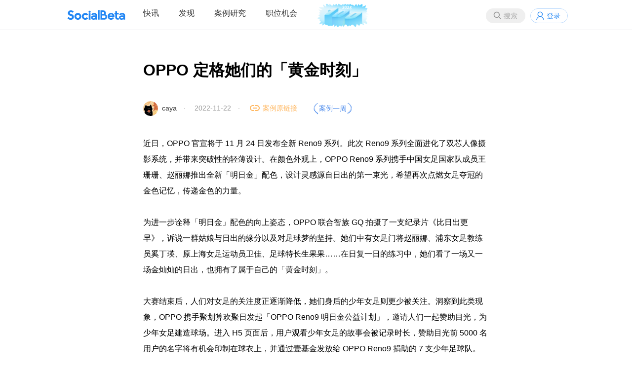

--- FILE ---
content_type: text/html;charset=utf-8
request_url: https://socialbeta.com/campaign/13985
body_size: 6824
content:
<!DOCTYPE html>
<html lang="zh-CN">
<head>
<meta http-equiv="Content-Type" content="text/html; charset=UTF-8" />
<meta name="viewport" content="width=device-width" />
<title>OPPO 定格她们的「黄金时刻」 | SocialBeta</title>
<meta name="keywords" content="广告片,H5,平面,新品营销,卖点营销,色彩营销,体育营销,公益营销,女性营销,体育明星,女足,淘系IP,聚划算欢聚日,内容共创,媒体平台,数码,纪录片,群像" />
<link rel="stylesheet" href="https://socialbeta.com/View/file/sb20251229.css" />
<link rel="stylesheet" href="https://socialbeta.com/View/file/icon.css" />
<link rel="stylesheet" href="https://socialbeta.com/View/file/layer.css" />
<style>
.logo100	{padding-top:7px;}
.pcmenu li.logo100 a:hover	{border:none;}
</style>
<script src="https://socialbeta.com/View/file/jq.js"></script>
<script src="https://socialbeta.com/View/file/sb20251230.js"></script>
<script src="https://socialbeta.com/View/file/layer.js"></script>
<script>var u = 'https://socialbeta.com';</script>
</head>
<body>
<header>
<nav>
<ul class="r">
<li><button class="search_btn" onclick="search(this)">搜索</button></li>
<li><a class="login" onclick="signinpop()">登录</a></li>
</ul>

<div id="search" style="display:none;">
	<div class="inner search">
		<div class="close" onclick="layer.closeAll();"></div>
		<div style="font-size:24px; font-weight:bold; padding:14px;">搜索</div>
		<div style="padding:14px; position:relative;">
			<input type="text" name="word" placeholder="请输入搜索品牌案例关键词" onkeydown="if(event.key=='Enter'){searchword(this);}" style="font-size:16px; width:88%; height:30px;" />
			<button type="button" onclick="searchword(this)">搜索</button>
		</div>
		<div class="findtag" style="margin-top:10px;">
			<ul>
				<li>
					<span>热门搜索</span>
					<div>
												<a href="https://socialbeta.com/search/新品营销"># 新品营销</a>
												<a href="https://socialbeta.com/search/节日营销"># 节日营销</a>
												<a href="https://socialbeta.com/search/跨界营销"># 跨界营销</a>
												<a href="https://socialbeta.com/search/广告片"># 广告片</a>
												<a href="https://socialbeta.com/search/女性营销"># 女性营销</a>
												<a href="https://socialbeta.com/search/ESG营销"># ESG营销</a>
												<a href="https://socialbeta.com/search/1001个品牌地标"># 1001个品牌地标</a>
												<a href="https://socialbeta.com/search/小红书"># 小红书</a>
												<a href="https://socialbeta.com/search/AI"># AI</a>
												<a href="https://socialbeta.com/search/春节"># 春节</a>
												<a href="https://socialbeta.com/search/美团"># 美团</a>
												<a href="https://socialbeta.com/search/美妆"># 美妆</a>
											</div>
				</li>
			</ul>
		</div>
	</div>
</div>

<ul class="pcmenu">
<li class="logo"><a href="https://socialbeta.com"></a></li>
<li class="droppop">
	<a href="https://socialbeta.com/campaign">快讯</a>
	</li>
<li class="droppop">
	<a href="https://socialbeta.com/find">发现</a>
	</li>
<li><a href="https://socialbeta.com/case">案例研究</a></li>
<li><a href="https://socialbeta.com/job">职位机会</a></li>
<li class="logo100"><a href="https://socialbeta.com/socialbeta100/2025.html" target="_blank"><img src="https://socialbeta.com/Upload/100logo2025.png" height="48" /></a></li>
</ul>

<ul class="mobilemenu">
<li class="mlogo"><a href="https://socialbeta.com"></a></li>
<li><button class="menubtn" onclick="menu()"></button></li>
</ul>
</nav>
</header>


<div class="inner mb40" style="min-height:580px;">
<div class="tit_cam">OPPO 定格她们的「黄金时刻」</div>
<div class="info_cam">
	<a href="https://socialbeta.com/user/199880"><img src="https://socialbeta.oss-cn-hangzhou.aliyuncs.com/avatar/199880-1731050210.jpg?x-oss-process=image/resize,m_fill,w_200,h_200,limit_0/auto-orient,1/format,jpg" width="30" height="30" style="border-radius:100%;" /></a>&nbsp;
	<a href="https://socialbeta.com/user/199880">caya</a>　·　
	2022-11-22　·　
	<a href="https://s.weibo.com/weibo?q=%23OPPO%20Reno9%23" class="link" target="_blank">案例原链接</a>
			　　<a href="https://socialbeta.com/hot/case?vol=235"><img src="https://socialbeta.com/Upload/case.svg" width="80" /></a>
	</div>

<div class="cont_cam">
	<div class="content">近日，OPPO 官宣将于 11 月 24 日发布全新 Reno9 系列。此次 Reno9 系列全面进化了双芯人像摄影系统，并带来突破性的轻薄设计。在颜色外观上，OPPO Reno9 系列携手中国女足国家队成员王珊珊、赵丽娜推出全新「明日金」配色，设计灵感源自日出的第一束光，希望再次点燃女足夺冠的金色记忆，传递金色的力量。<br /><br />为进一步诠释「明日金」配色的向上姿态，OPPO 联合智族 GQ 拍摄了一支纪录片《比日出更早》，诉说一群姑娘与日出的缘分以及对足球梦的坚持。她们中有女足门将赵丽娜、浦东女足教练员奚丁瑛、原上海女足运动员卫佳、足球特长生果果……在日复一日的练习中，她们看了一场又一场金灿灿的日出，也拥有了属于自己的「黄金时刻」。<br /><br />大赛结束后，人们对女足的关注度正逐渐降低，她们身后的少年女足则更少被关注。洞察到此类现象，OPPO 携手聚划算欢聚日发起「OPPO Reno9 明日金公益计划」，邀请人们一起赞助目光，为少年女足建造球场。进入 H5 页面后，用户观看少年女足的故事会被记录时长，赞助目光前 5000 名用户的名字将有机会印制在球衣上，并通过壹基金发放给 OPPO Reno9 捐助的 7 支少年足球队。<br /><br />在世界杯到来的节点，OPPO 借助女足故事以及公益项目，宣传产品新配色及功能点的同时，也给予了人们迎光向上的力量。[SocialBeta]<br /><br /><iframe width="100%" height="380" src="https://v.qq.com/txp/iframe/player.html?vid=r3363y8bwo3"></iframe><br /><br /><img src="https://socialbeta.oss-cn-hangzhou.aliyuncs.com/upload/199880-1669087954.jpg" /><br /><br /><img src="https://socialbeta.oss-cn-hangzhou.aliyuncs.com/upload/199880-1669087782.jpg" /><br /><br /><img src="https://socialbeta.oss-cn-hangzhou.aliyuncs.com/upload/199880-1669087787.jpg" /><br /><br /><img src="https://socialbeta.oss-cn-hangzhou.aliyuncs.com/upload/199880-1669087793.jpg" /><br /><br /><img src="https://socialbeta.oss-cn-hangzhou.aliyuncs.com/upload/199880-1669087836.jpg" /></div>
	<div class="tag mt40">
					<a href="https://socialbeta.com/brand/OPPO">OPPO</a><a href="https://socialbeta.com/brand/智族GQ">智族GQ</a>							<a href="https://socialbeta.com/tag/广告片">广告片</a><a href="https://socialbeta.com/tag/H5">H5</a><a href="https://socialbeta.com/tag/平面">平面</a><a href="https://socialbeta.com/tag/新品营销">新品营销</a><a href="https://socialbeta.com/tag/卖点营销">卖点营销</a><a href="https://socialbeta.com/tag/色彩营销">色彩营销</a><a href="https://socialbeta.com/tag/体育营销">体育营销</a><a href="https://socialbeta.com/tag/公益营销">公益营销</a><a href="https://socialbeta.com/tag/女性营销">女性营销</a><a href="https://socialbeta.com/tag/体育明星">体育明星</a><a href="https://socialbeta.com/tag/女足">女足</a><a href="https://socialbeta.com/tag/淘系IP">淘系IP</a><a href="https://socialbeta.com/tag/聚划算欢聚日">聚划算欢聚日</a><a href="https://socialbeta.com/tag/内容共创">内容共创</a><a href="https://socialbeta.com/tag/媒体平台">媒体平台</a><a href="https://socialbeta.com/tag/数码">数码</a><a href="https://socialbeta.com/tag/纪录片">纪录片</a><a href="https://socialbeta.com/tag/群像">群像</a>			</div>
	<div style="margin-top:40px; height:32px;">
		<span style="float:right;">
											<a href="javascript:void(0);" class="fav_gray" onclick="signinpop()" title="收藏" style="display:inline-block; vertical-align:middle;"></a>&nbsp;
										<a href="javascript:void(0);" class="wechat" onclick="layer.open({type:'1', content:$('#wechat').html()})" style="display:inline-block; vertical-align:middle;"></a>&nbsp;
			<a href="http://service.weibo.com/share/share.php?title=OPPO 定格她们的「黄金时刻」&url=https://socialbeta.com/campaign/13985" class="sina" target="_blank" style="display:inline-block; vertical-align:middle;"></a>
		</span>
		<a class="zan" href="javascript:void(0);" onclick="zan(this)">6</a>
	</div>
</div>

<div id='wechat' style='display:none;'>
	<div style="padding:20px; text-align:center; width:260px;">
		<img src='https://api.pwmqr.com/qrcode/create/?url=https://socialbeta.com/campaign/13985' width='260' height='260' />
		<div style='padding:10px 10px 0; line-height:180%'>打开微信，点击「发现」，使用「扫一扫」即可将网页分享到我的朋友圈</div>
	</div>
</div>
<script>
//点赞
function zan(obj){
	var num = Number($(obj).html());
	var url = 'https://socialbeta.com/set/zan/ajax';
	$.ajax({
		type:'POST',
		url:url,
		data:'type=tiao&id=13985',
		success:function(rs){
			$(obj).html(num+1);
		},
		error:function(a){
			layer.open({content:a.responseText, skin:'msg', time:2});
		}
	});
}
//收藏
function fav(obj, action){
	var url = 'https://socialbeta.com/set/fav/ajax';
	$.ajax({
		type:'POST',
		url:url,
		data:'type=tiao&id=13985&action='+action,
		success:function(rs){
			if(action == 'fav'){
				$(obj).attr('class','fav_red');
			}else{
				$(obj).attr('class','fav_gray');
			}
		},
		error:function(a){
			layer.open({content:a.responseText, skin:'msg', time:2});
		}
	});
}
</script>

<!--div style="font-size:32px; font-weight:bold; margin-top:60px;">全部评论<span style="font-size:16px; color:#CCC; font-weight:normal;">　共32条</span></div-->

<div class="hdtitle mt40">为你推荐</div>
<div class="list">
	<ul>
				<li>
			<a class="pic" target="_blank" href="https://socialbeta.com/article/108407">
	<img src="https://socialbeta.oss-cn-hangzhou.aliyuncs.com/upload/210618-1671442601.jpg?x-oss-process=image/resize,m_fill,w_675,h_450,limit_0/auto-orient,1/format,jpg" />
		</a>
<div class="con">
						<div class="brand"><a href="https://socialbeta.com/tag/甲方乙方">甲方乙方</a></div>
				<div class="tit"><a target="_blank" href="https://socialbeta.com/article/108407">【甲方乙方】泡泡玛特举办首个虚拟潮玩展；NIKE 见证足球少年成长</a></div>
		<div class="meta">
			今日【甲方乙方】涉及的有：B 站发布「UP 主在用」年度产品榜单；MANNER「特调工坊」解锁你的圣诞特饮；广州 K11 打造冬日梦幻新聚场；Polestar 极星 × 刘雯共创「我的守护...	</div>
			<div class="date">2022-12-19 18:00</div>
			<div class="tag">
							<a href="https://socialbeta.com/tag/甲方乙方" target="_blank">甲方乙方</a>
					<a href="https://socialbeta.com/tag/泡泡玛特" target="_blank">泡泡玛特</a>
					<a href="https://socialbeta.com/tag/NIKE" target="_blank">NIKE</a>
			</div>
	</div>		</li>
				<li>
			<a class="pic" target="_blank" href="https://socialbeta.com/article/108403">
	<img src="https://socialbeta.oss-cn-hangzhou.aliyuncs.com/upload/207133-1671178643.jpg?x-oss-process=image/resize,m_fill,w_675,h_450,limit_0/auto-orient,1/format,jpg" />
		</a>
<div class="con">
						<div class="brand"><a href="https://socialbeta.com/tag/案例一周">案例一周</a></div>
				<div class="tit"><a target="_blank" href="https://socialbeta.com/article/108403">本周值得关注的 5 个品牌营销案例 | 案例一周 Vol.238</a></div>
		<div class="meta">
			本周入选的品牌有京东家电、天眼查、转转等。	</div>
			<div class="date">2022-12-17 12:00</div>
			<div class="tag">
							<a href="https://socialbeta.com/tag/案例" target="_blank">案例</a>
					<a href="https://socialbeta.com/tag/案例一周" target="_blank">案例一周</a>
					<a href="https://socialbeta.com/tag/京东家电" target="_blank">京东家电</a>
			</div>
	</div>		</li>
				<li>
			<a class="pic" target="_blank" href="https://socialbeta.com/article/108358">
	<img src="https://socialbeta.oss-cn-hangzhou.aliyuncs.com/upload/207133-1669614792.jpg?x-oss-process=image/resize,m_fill,w_675,h_450,limit_0/auto-orient,1/format,jpg" />
		</a>
<div class="con">
						<div class="brand"><a href="https://socialbeta.com/tag/案例一周">案例一周</a></div>
				<div class="tit"><a target="_blank" href="https://socialbeta.com/article/108358">投票结果 | SocialBeta 案例一周上期回顾（20221126-20221128）</a></div>
		<div class="meta">
			上期最受读者欢迎的是 LV：C 罗、梅西平面大片。	</div>
			<div class="date">2022-11-28 14:10</div>
			<div class="tag">
							<a href="https://socialbeta.com/tag/案例" target="_blank">案例</a>
					<a href="https://socialbeta.com/tag/案例一周" target="_blank">案例一周</a>
					<a href="https://socialbeta.com/tag/观夏" target="_blank">观夏</a>
			</div>
	</div>		</li>
				<li>
			<a class="pic" target="_blank" href="https://socialbeta.com/article/108356">
	<img src="https://socialbeta.oss-cn-hangzhou.aliyuncs.com/upload/207133-1669367614.jpg?x-oss-process=image/resize,m_fill,w_675,h_450,limit_0/auto-orient,1/format,jpg" />
		</a>
<div class="con">
						<div class="brand"><a href="https://socialbeta.com/tag/案例一周">案例一周</a></div>
				<div class="tit"><a target="_blank" href="https://socialbeta.com/article/108356">本周值得关注的 7 个品牌营销案例 | 案例一周 Vol.235</a></div>
		<div class="meta">
			本周入选的品牌有观夏、LOEWE、咪咕视频等。	</div>
			<div class="date">2022-11-26 12:00</div>
			<div class="tag">
							<a href="https://socialbeta.com/tag/案例" target="_blank">案例</a>
					<a href="https://socialbeta.com/tag/案例一周" target="_blank">案例一周</a>
					<a href="https://socialbeta.com/tag/观夏" target="_blank">观夏</a>
			</div>
	</div>		</li>
			</ul>
</div>

<div class="hdtitle mt40">相关品牌营销动态</div>
<div class="benzhou">
	<ul>
				<li><a href="https://socialbeta.com/campaign/26074"><img class="pic" src="https://socialbeta.oss-cn-hangzhou.aliyuncs.com/upload/222467-1758274345.jpg?x-oss-process=image/resize,m_fill,w_630,h_420,limit_0/auto-orient,1/format,jpg" width="315" height="210" /></a><a href="https://socialbeta.com/campaign/26074" class="tit mt10">OPPO 用 30 年书写青春</a></li>
				<li><a href="https://socialbeta.com/campaign/25210"><img class="pic" src="https://socialbeta.oss-cn-hangzhou.aliyuncs.com/upload/198246-1750243394.jpg?x-oss-process=image/resize,m_fill,w_630,h_420,limit_0/auto-orient,1/format,jpg" width="315" height="210" /></a><a href="https://socialbeta.com/campaign/25210" class="tit mt10">OPPO 拍下青春的「最后一行致谢」</a></li>
				<li><a href="https://socialbeta.com/campaign/24896"><img class="pic" src="https://socialbeta.oss-cn-hangzhou.aliyuncs.com/upload/199520-1747203267.jpg?x-oss-process=image/resize,m_fill,w_630,h_420,limit_0/auto-orient,1/format,jpg" width="315" height="210" /></a><a href="https://socialbeta.com/campaign/24896" class="tit mt10">OPPO 在 618 打造「省心养生馆」</a></li>
				<li><a href="https://socialbeta.com/campaign/23884"><img class="pic" src="https://socialbeta.oss-cn-hangzhou.aliyuncs.com/upload/210618-1737600902.jpg?x-oss-process=image/resize,m_fill,w_630,h_420,limit_0/auto-orient,1/format,jpg" width="315" height="210" /></a><a href="https://socialbeta.com/campaign/23884" class="tit mt10">OPPO 发布新春暖心影片《外婆的日历》</a></li>
				<li><a href="https://socialbeta.com/campaign/23255"><img class="pic" src="https://socialbeta.oss-cn-hangzhou.aliyuncs.com/upload/210618-1732513734.jpg?x-oss-process=image/resize,m_fill,w_630,h_420,limit_0/auto-orient,1/format,jpg" width="315" height="210" /></a><a href="https://socialbeta.com/campaign/23255" class="tit mt10">OPPO 携手潘粤明「捕获」关键线索</a></li>
				<li><a href="https://socialbeta.com/campaign/23179"><img class="pic" src="https://socialbeta.oss-cn-hangzhou.aliyuncs.com/upload/219731-1732156100.jpg?x-oss-process=image/resize,m_fill,w_630,h_420,limit_0/auto-orient,1/format,jpg" width="315" height="210" /></a><a href="https://socialbeta.com/campaign/23179" class="tit mt10">OPPO × 宋雨琦演绎「蝶韵光影」新美学</a></li>
			</ul>
</div><script>
window.onscroll = function() {
	$(".gotop").show();
	var height = document.documentElement.scrollTop || document.body.scrollTop;
	if(height == 0) {
		$(".gotop").hide();
	}
}
</script>
<a href="javascript:void(0)" onclick="$('body,html').animate({scrollTop:0},500); return false;" class="gotop"></a>
</div>

<div class="siderzz" style="display:none;" onclick="menu();"></div>
<div class="sider" style="display:none;">
	<div style="padding:10px; border-bottom:1px solid #f0f0f0; text-align:center; font-size:18px; color:#AAA;">MENU</div>
	<ul>
		<li><a href="https://socialbeta.com/campaign">快讯</a></li>
		<li><a href="https://socialbeta.com/find">发现</a></li>
		<li><a href="https://socialbeta.com/case">案例研究</a></li>
		<li><a href="https://socialbeta.com/job">职位机会</a></li>
	</ul>
</div>

<script>
function menu(){
	$(".siderzz").toggle();
	$(".sider").toggle();
}
</script>


<div id='xiaochengxu' style='display:none;'>
	<div style="padding:20px; text-align:center; width:260px;">
		<img src='https://socialbeta.com/Upload/xiaochengxu.jpg' width='260' height='260' />
		<div style='padding:10px 10px 0; line-height:180%'>手机扫码查看品牌营销快讯</div>
	</div>
</div>
<div id='gongzhonghao' style='display:none;'>
	<div style="padding:20px; text-align:center; width:260px;">
		<img src='https://socialbeta.com/Upload/gongzhonghao.jpg' width='260' height='260' />
		<div style='padding:10px 10px 0; line-height:180%'>SocialBeta 公众号</div>
	</div>
</div>
<div id='shipinhao' style='display:none;'>
	<div style="padding:20px; text-align:center; width:260px;">
		<img src='https://socialbeta.com/Upload/shipinhao.jpg' width='260' height='260' />
		<div style='padding:10px 10px 0; line-height:180%'>SocialBeta 视频号</div>
	</div>
</div>

<div id="signfo" style="display:none;">
	<div class="loginbox">
		<div class="close" onclick="layer.closeAll();"></div>
		<div class="leftbox">
			<div class="logo" style="padding-top:180px;">SocialBeta</div>
			<div class="welcome">欢迎来到SocialBeta</div>
		</div>
		<div class="rightbox">
			<form method="post">
				<div class="tit">忘记密码</div>
				<div class="ipt">
					<input type="input" name="mobile" placeholder="请输入手机号" /><button type="button" onclick="chk(this)">获取验证码</button>
					<input type="text" name="code" placeholder="请输入短信验证码" />
					<input type="password" name="pass" placeholder="请输入新密码" />
				</div>
				<div class="lik"><a href="javascript:void(0);" onclick="signinpop()">已有账号？</a></div>
				<center class="mt40"><button type="button" onclick="signfo(this)">修改密码</button></center>
			</form>
		</div>
	</div>
</div>
<script>
function chk(obj){
	var form = $(obj).parents("form");
	$.ajax({
		type:'POST',
		url:u+'/set/mobilechk/sign',
		data:form.serialize(),
		success:function(rs){
			layer.open({type:'1', content:'<div style="width:250px; height:90px; line-height:90px; font-size:18px; text-align:center;">发送成功</div>', time:2});
		},
		error:function(a){
			layer.open({content:a.responseText, skin:'msg', time:2});
		}
	});
}
</script>


<footer>
<div class="inner">
	<div class="left">
		<img src="https://socialbeta.com/Upload/logo.svg" width="120" /><br /><br />
		成立于2008年，专注品牌营销实践和趋势研究。<br />
		<a href="https://socialbeta.com/about">关于我们</a>&nbsp; &nbsp;
		<a href="https://socialbeta.com/about#contact">联系我们</a>&nbsp; &nbsp;
		Copyright © 2008 SocialBeta 版权所有
		<script>
		var _hmt = _hmt || [];
		(function() {
			var hm = document.createElement("script");
			hm.src = "https://hm.baidu.com/hm.js?4c13e75f40710969669451b290e3e574";
			var s = document.getElementsByTagName("script")[0]; 
			s.parentNode.insertBefore(hm, s);
		})();
		</script>
	</div>
	<div class="right">
		<a href="https://beian.miit.gov.cn/" target="_blank">浙ICP备09001476</a><br />
		<a href="https://beian.miit.gov.cn/" target="_blank">浙公网安备 33010502000682号</a><br />
		<a class="wechat" href="javascript:void(0)" onclick="layer.open({type:'1', content:$('#gongzhonghao').html()})" style="display:inline-block; vertical-align:middle;"></a>&nbsp;
		<a class="sina" href="https://weibo.com/u/1726406904" target="_blank" style="display:inline-block; vertical-align:middle;"></a>&nbsp;
		<a class="xiaochengxu" href="javascript:void(0)" onclick="layer.open({type:'1', content:$('#xiaochengxu').html()})" style="display:inline-block; vertical-align:middle;"></a>&nbsp;
		<a class="shipinhao" href="javascript:void(0)" onclick="layer.open({type:'1', content:$('#shipinhao').html()})" style="display:inline-block; vertical-align:middle;"></a>&nbsp;
		<a class="xiaohongshu" href="https://www.xiaohongshu.com/user/profile/5f952aa0000000000100618e" target="_blank" style="display:inline-block; vertical-align:middle;"></a>&nbsp;
		<a class="boke" href="https://www.xiaoyuzhoufm.com/podcast/65375db098b6450e1cb3badb" target="_blank" style="display:inline-block; vertical-align:middle;"></a>&nbsp;
	</div>
</div>
</footer>
</body>
</html>

--- FILE ---
content_type: image/svg+xml
request_url: https://socialbeta.com/Upload/case.svg
body_size: 5903
content:
<svg id="图层_1" data-name="图层 1" xmlns="http://www.w3.org/2000/svg" viewBox="0 0 224.4 69.41"><defs><style>.cls-1{font-size:39.66px;font-family:PingFangSC-Medium-GBpc-EUC-H, PingFang SC;}.cls-1,.cls-2{fill:#4385eb;}</style></defs><title>案例一周</title><text class="cls-1" transform="translate(32.7 46.09) rotate(0.84)">案例一周</text><path class="cls-2" d="M199.89,55.79a10.08,10.08,0,0,0-1.46,1.41c-.36.47-.86.9-1.23,1.47a6.41,6.41,0,0,0-.95,1.86,5.7,5.7,0,0,0-.1,3.5,6,6,0,0,0,.66,1.56A16.41,16.41,0,0,0,199,64.25a8.42,8.42,0,0,0,2.67-3.56,4.64,4.64,0,0,0-.63-3.52A6.62,6.62,0,0,0,199.89,55.79Z"/><path class="cls-2" d="M205.46,51.11a9.35,9.35,0,0,0-1.06,1.56c-.14.23-.25.5-.39.77a7,7,0,0,0-.41.82,5.77,5.77,0,0,0-.47,1.9,5.4,5.4,0,0,0,0,1,4.94,4.94,0,0,0,.14.87,6.35,6.35,0,0,0,.61,1.49,6.45,6.45,0,0,0,1,1.38s.21-.16.52-.43a7.23,7.23,0,0,0,1.16-1.18,10.42,10.42,0,0,0,1.11-1.77,4.28,4.28,0,0,0,.54-2,4.8,4.8,0,0,0-1.43-3.23A7.06,7.06,0,0,0,205.46,51.11Z"/><path class="cls-2" d="M209.78,45.61a7.71,7.71,0,0,0-.65,1.64,8.64,8.64,0,0,0-.35,3.52,5.84,5.84,0,0,0,.67,1.75,6.66,6.66,0,0,0,.94,1.31,7.22,7.22,0,0,0,1.3,1.14s.16-.18.39-.48a5.41,5.41,0,0,0,.77-1.32,8.59,8.59,0,0,0,.64-1.83,6.74,6.74,0,0,0,.14-1,4.41,4.41,0,0,0-.15-1,5.21,5.21,0,0,0-2.12-2.85A8,8,0,0,0,209.78,45.61Z"/><path class="cls-2" d="M212.63,39.5a7.39,7.39,0,0,0-.23,1.66,13.8,13.8,0,0,0,.1,1.63,5.55,5.55,0,0,0,.44,1.76,7.19,7.19,0,0,0,2.31,2.66,7.76,7.76,0,0,0,1.51.87s.11-.19.27-.51a12.07,12.07,0,0,0,.36-1.38,5.33,5.33,0,0,0-.36-3.73,5.68,5.68,0,0,0-2.69-2.37A8.18,8.18,0,0,0,212.63,39.5Z"/><path class="cls-2" d="M213.88,33a7.19,7.19,0,0,0,.19,1.62,11.88,11.88,0,0,0,.5,1.54,5.29,5.29,0,0,0,.85,1.6,7.51,7.51,0,0,0,2.86,2.16,8.2,8.2,0,0,0,1.65.59A2,2,0,0,0,220,40a11.63,11.63,0,0,0,0-1.35,5.39,5.39,0,0,0-1.27-3.47,6.34,6.34,0,0,0-3.12-1.85A8.68,8.68,0,0,0,213.88,33Z"/><path class="cls-2" d="M213.48,26.39a7.31,7.31,0,0,0,.58,1.51,13.84,13.84,0,0,0,.84,1.38,6.34,6.34,0,0,0,1.19,1.39,8.23,8.23,0,0,0,3.23,1.61,9,9,0,0,0,1.72.29,9.94,9.94,0,0,0-.4-1.79,5.88,5.88,0,0,0-2-3.09,6.78,6.78,0,0,0-3.39-1.28A8.25,8.25,0,0,0,213.48,26.39Z"/><path class="cls-2" d="M211.41,19.93a8,8,0,0,0,.92,1.35,11.19,11.19,0,0,0,1.14,1.17,7.1,7.1,0,0,0,1.46,1.14,8.67,8.67,0,0,0,3.43,1,8.19,8.19,0,0,0,1.69,0,9.58,9.58,0,0,0-.82-1.62,8.49,8.49,0,0,0-1-1.41,5.77,5.77,0,0,0-1.64-1.19A6.91,6.91,0,0,0,213,19.7,7.77,7.77,0,0,0,211.41,19.93Z"/><path class="cls-2" d="M207.72,13.88A8.57,8.57,0,0,0,208.91,15a9.3,9.3,0,0,0,1.37.94,9.67,9.67,0,0,0,1.67.85,8.77,8.77,0,0,0,3.45.43A7.9,7.9,0,0,0,217,17a10.2,10.2,0,0,0-1.16-1.41,9.62,9.62,0,0,0-1.32-1.17,7.85,7.85,0,0,0-1.85-.87,7.32,7.32,0,0,0-4.94.34Z"/><path class="cls-2" d="M202.54,8.47a9.75,9.75,0,0,0,1.38.91,12.37,12.37,0,0,0,3.32,1.22,8.05,8.05,0,0,0,3.33-.1A7.55,7.55,0,0,0,212,10a11.69,11.69,0,0,0-1.42-1.16,7.74,7.74,0,0,0-3.49-1.42,6.72,6.72,0,0,0-4.54,1Z"/><path class="cls-2" d="M196,4l.11,0,.32.14a10.52,10.52,0,0,0,1.1.45,11,11,0,0,0,3.42.65,7.4,7.4,0,0,0,3.08-.59A6,6,0,0,0,205.28,4a13.51,13.51,0,0,0-1.59-.88A7.28,7.28,0,0,0,202,2.54a8.44,8.44,0,0,0-1.94-.23,5.86,5.86,0,0,0-3,.84A5.05,5.05,0,0,0,196,4Z"/><path class="cls-2" d="M24.52,57.3A10.71,10.71,0,0,1,26,58.71c.35.47.85.9,1.23,1.47A6.64,6.64,0,0,1,28.15,62a5.7,5.7,0,0,1,.1,3.5,5.61,5.61,0,0,1-.66,1.56,16.41,16.41,0,0,1-2.14-1.34,8.4,8.4,0,0,1-2.66-3.56,4.63,4.63,0,0,1,.62-3.52A6.15,6.15,0,0,1,24.52,57.3Z"/><path class="cls-2" d="M18.94,52.61A8.88,8.88,0,0,1,20,54.18c.13.23.25.5.38.77a9,9,0,0,1,.42.82,6,6,0,0,1,.46,1.9,5.4,5.4,0,0,1,0,1,4.94,4.94,0,0,1-.14.87A6.35,6.35,0,0,1,20.48,61a6.45,6.45,0,0,1-1,1.38L18.94,62a7.66,7.66,0,0,1-1.16-1.18A11.08,11.08,0,0,1,16.67,59a4.27,4.27,0,0,1-.53-2,4.75,4.75,0,0,1,1.42-3.23A7.38,7.38,0,0,1,18.94,52.61Z"/><path class="cls-2" d="M14.62,47.12a7.71,7.71,0,0,1,.65,1.64,8.44,8.44,0,0,1,.35,3.51A5.55,5.55,0,0,1,15,54,6.63,6.63,0,0,1,14,55.34a7.22,7.22,0,0,1-1.3,1.14s-.16-.18-.4-.49a5.14,5.14,0,0,1-.77-1.31,9.85,9.85,0,0,1-.64-1.83,6.74,6.74,0,0,1-.14-1,4.33,4.33,0,0,1,.15-1A5.22,5.22,0,0,1,13,48,8,8,0,0,1,14.62,47.12Z"/><path class="cls-2" d="M11.77,41A7.39,7.39,0,0,1,12,42.67a13.8,13.8,0,0,1-.1,1.63,5.06,5.06,0,0,1-.44,1.76,7.1,7.1,0,0,1-2.31,2.66,7.45,7.45,0,0,1-1.51.87s-.11-.19-.26-.52A9.53,9.53,0,0,1,7,47.7,5.33,5.33,0,0,1,7.37,44a5.7,5.7,0,0,1,2.7-2.37A8,8,0,0,1,11.77,41Z"/><path class="cls-2" d="M10.52,34.51a6.55,6.55,0,0,1-.19,1.62,9.44,9.44,0,0,1-.5,1.54A5.48,5.48,0,0,1,9,39.27a7.58,7.58,0,0,1-2.86,2.16A8.39,8.39,0,0,1,4.47,42a2.6,2.6,0,0,1-.08-.54,10,10,0,0,1,0-1.35,5.32,5.32,0,0,1,1.26-3.47,6.34,6.34,0,0,1,3.12-1.85A8.68,8.68,0,0,1,10.52,34.51Z"/><path class="cls-2" d="M10.93,27.9a7.06,7.06,0,0,1-.59,1.51,13.84,13.84,0,0,1-.84,1.38,6.08,6.08,0,0,1-1.19,1.39,8.33,8.33,0,0,1-3.22,1.61,9,9,0,0,1-1.72.29,8.2,8.2,0,0,1,.4-1.79,5.8,5.8,0,0,1,2-3.09,6.85,6.85,0,0,1,3.4-1.28A8.25,8.25,0,0,1,10.93,27.9Z"/><path class="cls-2" d="M13,21.44a7.94,7.94,0,0,1-.91,1.34A10.47,10.47,0,0,1,10.93,24,6.84,6.84,0,0,1,9.47,25.1a8.68,8.68,0,0,1-3.42,1,8.27,8.27,0,0,1-1.7,0,9.58,9.58,0,0,1,.82-1.62,8.57,8.57,0,0,1,1-1.41A5.58,5.58,0,0,1,7.85,21.9a6.93,6.93,0,0,1,3.51-.69A7.62,7.62,0,0,1,13,21.44Z"/><path class="cls-2" d="M16.68,15.39a8.8,8.8,0,0,1-1.18,1.14,9.44,9.44,0,0,1-1.38.94,9.22,9.22,0,0,1-1.66.84A8.66,8.66,0,0,1,9,18.75a7.9,7.9,0,0,1-1.59-.25,10.2,10.2,0,0,1,1.16-1.41,10.25,10.25,0,0,1,1.32-1.17,7.74,7.74,0,0,1,1.86-.87,7,7,0,0,1,3.45-.13A7.11,7.11,0,0,1,16.68,15.39Z"/><path class="cls-2" d="M21.86,10a9.75,9.75,0,0,1-1.38.91,12.43,12.43,0,0,1-3.31,1.22,8.22,8.22,0,0,1-3.33-.1,7.51,7.51,0,0,1-1.43-.48,11.69,11.69,0,0,1,1.42-1.16A7.74,7.74,0,0,1,17.32,9a6.65,6.65,0,0,1,4.54,1Z"/><path class="cls-2" d="M28.36,5.48l-.11,0-.32.14a9.68,9.68,0,0,1-1.1.45,11,11,0,0,1-3.42.65,7.4,7.4,0,0,1-3.08-.59,6.44,6.44,0,0,1-1.21-.67,13.21,13.21,0,0,1,1.6-.88,7,7,0,0,1,1.69-.57,8.44,8.44,0,0,1,1.94-.23,6,6,0,0,1,3,.83A5.27,5.27,0,0,1,28.36,5.48Z"/></svg>